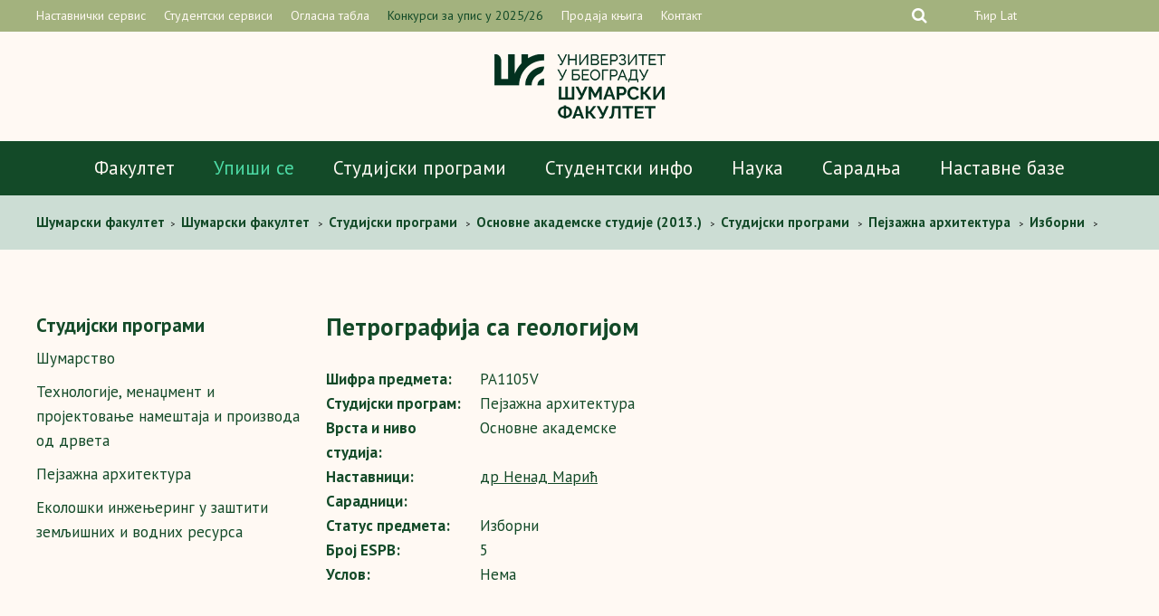

--- FILE ---
content_type: text/html; charset=UTF-8
request_url: https://www.sfb.bg.ac.rs/studijski-programi/osnovne-akademske-studije/studijski-programi/pejzazna-arhitektura/izborni/petografija-sa-geologijom/
body_size: 71007
content:
<!doctype html>
<html lang="sr-RS" class="no-js">
	<head>
		<meta charset="UTF-8">
		<title>Петрографија са геологијом - Шумарски факултет</title>

		<!--[if lte IE 8]>
		<script src="https://html5shiv.googlecode.com/svn/trunk/html5.js"></script>
		<![endif]-->

		<link rel="stylesheet" href="https://www.sfb.bg.ac.rs/wp-content/themes/sfb/style.css" type="text/css" media="screen" />

		<link rel="stylesheet" href="https://www.sfb.bg.ac.rs/wp-content/themes/sfb/css/normalize.css">

		<link rel="stylesheet" href="https://www.sfb.bg.ac.rs/wp-content/themes/sfb/css/slicknav.css">

        <link href="https://www.sfb.bg.ac.rs/wp-content/themes/sfb/images/favicon.png" rel="shortcut icon">

		<meta http-equiv="X-UA-Compatible" content="IE=edge,chrome=1">
		<meta name="viewport" content="width=device-width, initial-scale=1.0">
		<meta name="description" content="Универзитет у Београду &#8211; Шумарски факултет">

		<link rel="stylesheet" href="https://www.sfb.bg.ac.rs/wp-content/themes/sfb/font-awesome/css/font-awesome.min.css">

		<link href="https://www.sfb.bg.ac.rs/wp-content/themes/sfb/css/jquery.bxslider.css" rel="stylesheet" /> 

		<link href="https://fonts.googleapis.com/css?family=PT+Sans:400,400i,700,700i&amp;subset=cyrillic,cyrillic-ext,latin-ext" rel="stylesheet">

		<script src="https://ajax.googleapis.com/ajax/libs/jquery/1.8.2/jquery.min.js"></script> 

		<script src="https://www.sfb.bg.ac.rs/wp-content/themes/sfb/js/jquery.easing.1.3.js"></script>

		<script>

		jQuery(document).ready(function(){
		  jQuery('.slider').bxSlider({
		  	auto: false,
			nextText: '', 
			prevText: ''
  			});
		});

		</script>

		<script src="https://ajax.googleapis.com/ajax/libs/jquery/1/jquery.min.js"></script>

					
		<meta name='robots' content='index, follow, max-image-preview:large, max-snippet:-1, max-video-preview:-1' />
<!-- Added by Simplest Gallery Plugin v. 4.4 BEGIN -->
<!-- SG default gallery type is: lightbox -->
<!-- Added by FancyBox without labels BEGIN -->
<!-- Lighbox module for Simplest Gallery, v. 1.1 -->
<!-- Added by FancyBox without labels END -->
<!-- Added by Simplest Gallery Plugin END -->
<link rel="alternate" hreflang="sr" href="https://www.sfb.bg.ac.rs/studijski-programi/osnovne-akademske-studije/studijski-programi/pejzazna-arhitektura/izborni/petografija-sa-geologijom/" />
<link rel="alternate" hreflang="x-default" href="https://www.sfb.bg.ac.rs/studijski-programi/osnovne-akademske-studije/studijski-programi/pejzazna-arhitektura/izborni/petografija-sa-geologijom/" />

	<!-- This site is optimized with the Yoast SEO plugin v25.6 - https://yoast.com/wordpress/plugins/seo/ -->
	<link rel="canonical" href="https://www.sfb.bg.ac.rs/studijski-programi/osnovne-akademske-studije/studijski-programi/pejzazna-arhitektura/izborni/petografija-sa-geologijom/" />
	<meta property="og:locale" content="sr_RS" />
	<meta property="og:type" content="article" />
	<meta property="og:title" content="Петрографија са геологијом - Шумарски факултет" />
	<meta property="og:url" content="https://www.sfb.bg.ac.rs/studijski-programi/osnovne-akademske-studije/studijski-programi/pejzazna-arhitektura/izborni/petografija-sa-geologijom/" />
	<meta property="og:site_name" content="Шумарски факултет" />
	<meta property="article:modified_time" content="2023-03-03T11:31:51+00:00" />
	<meta property="og:image" content="https://www.sfb.bg.ac.rs/wp-content/uploads/2016/12/SumarskiFakultetOG.jpg" />
	<meta property="og:image:width" content="600" />
	<meta property="og:image:height" content="315" />
	<meta property="og:image:type" content="image/jpeg" />
	<meta name="twitter:card" content="summary_large_image" />
	<script type="application/ld+json" class="yoast-schema-graph">{"@context":"https://schema.org","@graph":[{"@type":"WebPage","@id":"https://www.sfb.bg.ac.rs/studijski-programi/osnovne-akademske-studije/studijski-programi/pejzazna-arhitektura/izborni/petografija-sa-geologijom/","url":"https://www.sfb.bg.ac.rs/studijski-programi/osnovne-akademske-studije/studijski-programi/pejzazna-arhitektura/izborni/petografija-sa-geologijom/","name":"Петрографија са геологијом - Шумарски факултет","isPartOf":{"@id":"https://www.sfb.bg.ac.rs/#website"},"datePublished":"2017-02-13T17:09:40+00:00","dateModified":"2023-03-03T11:31:51+00:00","breadcrumb":{"@id":"https://www.sfb.bg.ac.rs/studijski-programi/osnovne-akademske-studije/studijski-programi/pejzazna-arhitektura/izborni/petografija-sa-geologijom/#breadcrumb"},"inLanguage":"sr-RS","potentialAction":[{"@type":"ReadAction","target":["https://www.sfb.bg.ac.rs/studijski-programi/osnovne-akademske-studije/studijski-programi/pejzazna-arhitektura/izborni/petografija-sa-geologijom/"]}]},{"@type":"BreadcrumbList","@id":"https://www.sfb.bg.ac.rs/studijski-programi/osnovne-akademske-studije/studijski-programi/pejzazna-arhitektura/izborni/petografija-sa-geologijom/#breadcrumb","itemListElement":[{"@type":"ListItem","position":1,"name":"Home","item":"https://www.sfb.bg.ac.rs/"},{"@type":"ListItem","position":2,"name":"Студијски програми","item":"https://www.sfb.bg.ac.rs/studijski-programi/osnovne-akademske-studije-2021/"},{"@type":"ListItem","position":3,"name":"Основне академске студије (2013.)","item":"https://www.sfb.bg.ac.rs/studijski-programi/osnovne-akademske-studije/"},{"@type":"ListItem","position":4,"name":"Студијски програми","item":"https://www.sfb.bg.ac.rs/studijski-programi/osnovne-akademske-studije/studijski-programi/"},{"@type":"ListItem","position":5,"name":"Пејзажна архитектура","item":"https://www.sfb.bg.ac.rs/studijski-programi/osnovne-akademske-studije/studijski-programi/pejzazna-arhitektura/"},{"@type":"ListItem","position":6,"name":"Изборни","item":"https://www.sfb.bg.ac.rs/studijski-programi/osnovne-akademske-studije/studijski-programi/pejzazna-arhitektura/izborni/"},{"@type":"ListItem","position":7,"name":"Петрографија са геологијом"}]},{"@type":"WebSite","@id":"https://www.sfb.bg.ac.rs/#website","url":"https://www.sfb.bg.ac.rs/","name":"Шумарски факултет","description":"Универзитет у Београду - Шумарски факултет","potentialAction":[{"@type":"SearchAction","target":{"@type":"EntryPoint","urlTemplate":"https://www.sfb.bg.ac.rs/?s={search_term_string}"},"query-input":{"@type":"PropertyValueSpecification","valueRequired":true,"valueName":"search_term_string"}}],"inLanguage":"sr-RS"}]}</script>
	<!-- / Yoast SEO plugin. -->


<link rel="alternate" type="application/rss+xml" title="Шумарски факултет &raquo; довод" href="https://www.sfb.bg.ac.rs/feed/" />
<link rel="alternate" type="application/rss+xml" title="Шумарски факултет &raquo; довод коментара" href="https://www.sfb.bg.ac.rs/comments/feed/" />
<script type="text/javascript">
/* <![CDATA[ */
window._wpemojiSettings = {"baseUrl":"https:\/\/s.w.org\/images\/core\/emoji\/15.0.3\/72x72\/","ext":".png","svgUrl":"https:\/\/s.w.org\/images\/core\/emoji\/15.0.3\/svg\/","svgExt":".svg","source":{"concatemoji":"https:\/\/www.sfb.bg.ac.rs\/wp-includes\/js\/wp-emoji-release.min.js"}};
/*! This file is auto-generated */
!function(i,n){var o,s,e;function c(e){try{var t={supportTests:e,timestamp:(new Date).valueOf()};sessionStorage.setItem(o,JSON.stringify(t))}catch(e){}}function p(e,t,n){e.clearRect(0,0,e.canvas.width,e.canvas.height),e.fillText(t,0,0);var t=new Uint32Array(e.getImageData(0,0,e.canvas.width,e.canvas.height).data),r=(e.clearRect(0,0,e.canvas.width,e.canvas.height),e.fillText(n,0,0),new Uint32Array(e.getImageData(0,0,e.canvas.width,e.canvas.height).data));return t.every(function(e,t){return e===r[t]})}function u(e,t,n){switch(t){case"flag":return n(e,"\ud83c\udff3\ufe0f\u200d\u26a7\ufe0f","\ud83c\udff3\ufe0f\u200b\u26a7\ufe0f")?!1:!n(e,"\ud83c\uddfa\ud83c\uddf3","\ud83c\uddfa\u200b\ud83c\uddf3")&&!n(e,"\ud83c\udff4\udb40\udc67\udb40\udc62\udb40\udc65\udb40\udc6e\udb40\udc67\udb40\udc7f","\ud83c\udff4\u200b\udb40\udc67\u200b\udb40\udc62\u200b\udb40\udc65\u200b\udb40\udc6e\u200b\udb40\udc67\u200b\udb40\udc7f");case"emoji":return!n(e,"\ud83d\udc26\u200d\u2b1b","\ud83d\udc26\u200b\u2b1b")}return!1}function f(e,t,n){var r="undefined"!=typeof WorkerGlobalScope&&self instanceof WorkerGlobalScope?new OffscreenCanvas(300,150):i.createElement("canvas"),a=r.getContext("2d",{willReadFrequently:!0}),o=(a.textBaseline="top",a.font="600 32px Arial",{});return e.forEach(function(e){o[e]=t(a,e,n)}),o}function t(e){var t=i.createElement("script");t.src=e,t.defer=!0,i.head.appendChild(t)}"undefined"!=typeof Promise&&(o="wpEmojiSettingsSupports",s=["flag","emoji"],n.supports={everything:!0,everythingExceptFlag:!0},e=new Promise(function(e){i.addEventListener("DOMContentLoaded",e,{once:!0})}),new Promise(function(t){var n=function(){try{var e=JSON.parse(sessionStorage.getItem(o));if("object"==typeof e&&"number"==typeof e.timestamp&&(new Date).valueOf()<e.timestamp+604800&&"object"==typeof e.supportTests)return e.supportTests}catch(e){}return null}();if(!n){if("undefined"!=typeof Worker&&"undefined"!=typeof OffscreenCanvas&&"undefined"!=typeof URL&&URL.createObjectURL&&"undefined"!=typeof Blob)try{var e="postMessage("+f.toString()+"("+[JSON.stringify(s),u.toString(),p.toString()].join(",")+"));",r=new Blob([e],{type:"text/javascript"}),a=new Worker(URL.createObjectURL(r),{name:"wpTestEmojiSupports"});return void(a.onmessage=function(e){c(n=e.data),a.terminate(),t(n)})}catch(e){}c(n=f(s,u,p))}t(n)}).then(function(e){for(var t in e)n.supports[t]=e[t],n.supports.everything=n.supports.everything&&n.supports[t],"flag"!==t&&(n.supports.everythingExceptFlag=n.supports.everythingExceptFlag&&n.supports[t]);n.supports.everythingExceptFlag=n.supports.everythingExceptFlag&&!n.supports.flag,n.DOMReady=!1,n.readyCallback=function(){n.DOMReady=!0}}).then(function(){return e}).then(function(){var e;n.supports.everything||(n.readyCallback(),(e=n.source||{}).concatemoji?t(e.concatemoji):e.wpemoji&&e.twemoji&&(t(e.twemoji),t(e.wpemoji)))}))}((window,document),window._wpemojiSettings);
/* ]]> */
</script>
<style id='wp-emoji-styles-inline-css' type='text/css'>

	img.wp-smiley, img.emoji {
		display: inline !important;
		border: none !important;
		box-shadow: none !important;
		height: 1em !important;
		width: 1em !important;
		margin: 0 0.07em !important;
		vertical-align: -0.1em !important;
		background: none !important;
		padding: 0 !important;
	}
</style>
<link rel='stylesheet' id='wp-block-library-css' href='https://www.sfb.bg.ac.rs/wp-includes/css/dist/block-library/style.min.css' type='text/css' media='all' />
<style id='classic-theme-styles-inline-css' type='text/css'>
/*! This file is auto-generated */
.wp-block-button__link{color:#fff;background-color:#32373c;border-radius:9999px;box-shadow:none;text-decoration:none;padding:calc(.667em + 2px) calc(1.333em + 2px);font-size:1.125em}.wp-block-file__button{background:#32373c;color:#fff;text-decoration:none}
</style>
<style id='global-styles-inline-css' type='text/css'>
:root{--wp--preset--aspect-ratio--square: 1;--wp--preset--aspect-ratio--4-3: 4/3;--wp--preset--aspect-ratio--3-4: 3/4;--wp--preset--aspect-ratio--3-2: 3/2;--wp--preset--aspect-ratio--2-3: 2/3;--wp--preset--aspect-ratio--16-9: 16/9;--wp--preset--aspect-ratio--9-16: 9/16;--wp--preset--color--black: #000000;--wp--preset--color--cyan-bluish-gray: #abb8c3;--wp--preset--color--white: #ffffff;--wp--preset--color--pale-pink: #f78da7;--wp--preset--color--vivid-red: #cf2e2e;--wp--preset--color--luminous-vivid-orange: #ff6900;--wp--preset--color--luminous-vivid-amber: #fcb900;--wp--preset--color--light-green-cyan: #7bdcb5;--wp--preset--color--vivid-green-cyan: #00d084;--wp--preset--color--pale-cyan-blue: #8ed1fc;--wp--preset--color--vivid-cyan-blue: #0693e3;--wp--preset--color--vivid-purple: #9b51e0;--wp--preset--gradient--vivid-cyan-blue-to-vivid-purple: linear-gradient(135deg,rgba(6,147,227,1) 0%,rgb(155,81,224) 100%);--wp--preset--gradient--light-green-cyan-to-vivid-green-cyan: linear-gradient(135deg,rgb(122,220,180) 0%,rgb(0,208,130) 100%);--wp--preset--gradient--luminous-vivid-amber-to-luminous-vivid-orange: linear-gradient(135deg,rgba(252,185,0,1) 0%,rgba(255,105,0,1) 100%);--wp--preset--gradient--luminous-vivid-orange-to-vivid-red: linear-gradient(135deg,rgba(255,105,0,1) 0%,rgb(207,46,46) 100%);--wp--preset--gradient--very-light-gray-to-cyan-bluish-gray: linear-gradient(135deg,rgb(238,238,238) 0%,rgb(169,184,195) 100%);--wp--preset--gradient--cool-to-warm-spectrum: linear-gradient(135deg,rgb(74,234,220) 0%,rgb(151,120,209) 20%,rgb(207,42,186) 40%,rgb(238,44,130) 60%,rgb(251,105,98) 80%,rgb(254,248,76) 100%);--wp--preset--gradient--blush-light-purple: linear-gradient(135deg,rgb(255,206,236) 0%,rgb(152,150,240) 100%);--wp--preset--gradient--blush-bordeaux: linear-gradient(135deg,rgb(254,205,165) 0%,rgb(254,45,45) 50%,rgb(107,0,62) 100%);--wp--preset--gradient--luminous-dusk: linear-gradient(135deg,rgb(255,203,112) 0%,rgb(199,81,192) 50%,rgb(65,88,208) 100%);--wp--preset--gradient--pale-ocean: linear-gradient(135deg,rgb(255,245,203) 0%,rgb(182,227,212) 50%,rgb(51,167,181) 100%);--wp--preset--gradient--electric-grass: linear-gradient(135deg,rgb(202,248,128) 0%,rgb(113,206,126) 100%);--wp--preset--gradient--midnight: linear-gradient(135deg,rgb(2,3,129) 0%,rgb(40,116,252) 100%);--wp--preset--font-size--small: 13px;--wp--preset--font-size--medium: 20px;--wp--preset--font-size--large: 36px;--wp--preset--font-size--x-large: 42px;--wp--preset--spacing--20: 0.44rem;--wp--preset--spacing--30: 0.67rem;--wp--preset--spacing--40: 1rem;--wp--preset--spacing--50: 1.5rem;--wp--preset--spacing--60: 2.25rem;--wp--preset--spacing--70: 3.38rem;--wp--preset--spacing--80: 5.06rem;--wp--preset--shadow--natural: 6px 6px 9px rgba(0, 0, 0, 0.2);--wp--preset--shadow--deep: 12px 12px 50px rgba(0, 0, 0, 0.4);--wp--preset--shadow--sharp: 6px 6px 0px rgba(0, 0, 0, 0.2);--wp--preset--shadow--outlined: 6px 6px 0px -3px rgba(255, 255, 255, 1), 6px 6px rgba(0, 0, 0, 1);--wp--preset--shadow--crisp: 6px 6px 0px rgba(0, 0, 0, 1);}:where(.is-layout-flex){gap: 0.5em;}:where(.is-layout-grid){gap: 0.5em;}body .is-layout-flex{display: flex;}.is-layout-flex{flex-wrap: wrap;align-items: center;}.is-layout-flex > :is(*, div){margin: 0;}body .is-layout-grid{display: grid;}.is-layout-grid > :is(*, div){margin: 0;}:where(.wp-block-columns.is-layout-flex){gap: 2em;}:where(.wp-block-columns.is-layout-grid){gap: 2em;}:where(.wp-block-post-template.is-layout-flex){gap: 1.25em;}:where(.wp-block-post-template.is-layout-grid){gap: 1.25em;}.has-black-color{color: var(--wp--preset--color--black) !important;}.has-cyan-bluish-gray-color{color: var(--wp--preset--color--cyan-bluish-gray) !important;}.has-white-color{color: var(--wp--preset--color--white) !important;}.has-pale-pink-color{color: var(--wp--preset--color--pale-pink) !important;}.has-vivid-red-color{color: var(--wp--preset--color--vivid-red) !important;}.has-luminous-vivid-orange-color{color: var(--wp--preset--color--luminous-vivid-orange) !important;}.has-luminous-vivid-amber-color{color: var(--wp--preset--color--luminous-vivid-amber) !important;}.has-light-green-cyan-color{color: var(--wp--preset--color--light-green-cyan) !important;}.has-vivid-green-cyan-color{color: var(--wp--preset--color--vivid-green-cyan) !important;}.has-pale-cyan-blue-color{color: var(--wp--preset--color--pale-cyan-blue) !important;}.has-vivid-cyan-blue-color{color: var(--wp--preset--color--vivid-cyan-blue) !important;}.has-vivid-purple-color{color: var(--wp--preset--color--vivid-purple) !important;}.has-black-background-color{background-color: var(--wp--preset--color--black) !important;}.has-cyan-bluish-gray-background-color{background-color: var(--wp--preset--color--cyan-bluish-gray) !important;}.has-white-background-color{background-color: var(--wp--preset--color--white) !important;}.has-pale-pink-background-color{background-color: var(--wp--preset--color--pale-pink) !important;}.has-vivid-red-background-color{background-color: var(--wp--preset--color--vivid-red) !important;}.has-luminous-vivid-orange-background-color{background-color: var(--wp--preset--color--luminous-vivid-orange) !important;}.has-luminous-vivid-amber-background-color{background-color: var(--wp--preset--color--luminous-vivid-amber) !important;}.has-light-green-cyan-background-color{background-color: var(--wp--preset--color--light-green-cyan) !important;}.has-vivid-green-cyan-background-color{background-color: var(--wp--preset--color--vivid-green-cyan) !important;}.has-pale-cyan-blue-background-color{background-color: var(--wp--preset--color--pale-cyan-blue) !important;}.has-vivid-cyan-blue-background-color{background-color: var(--wp--preset--color--vivid-cyan-blue) !important;}.has-vivid-purple-background-color{background-color: var(--wp--preset--color--vivid-purple) !important;}.has-black-border-color{border-color: var(--wp--preset--color--black) !important;}.has-cyan-bluish-gray-border-color{border-color: var(--wp--preset--color--cyan-bluish-gray) !important;}.has-white-border-color{border-color: var(--wp--preset--color--white) !important;}.has-pale-pink-border-color{border-color: var(--wp--preset--color--pale-pink) !important;}.has-vivid-red-border-color{border-color: var(--wp--preset--color--vivid-red) !important;}.has-luminous-vivid-orange-border-color{border-color: var(--wp--preset--color--luminous-vivid-orange) !important;}.has-luminous-vivid-amber-border-color{border-color: var(--wp--preset--color--luminous-vivid-amber) !important;}.has-light-green-cyan-border-color{border-color: var(--wp--preset--color--light-green-cyan) !important;}.has-vivid-green-cyan-border-color{border-color: var(--wp--preset--color--vivid-green-cyan) !important;}.has-pale-cyan-blue-border-color{border-color: var(--wp--preset--color--pale-cyan-blue) !important;}.has-vivid-cyan-blue-border-color{border-color: var(--wp--preset--color--vivid-cyan-blue) !important;}.has-vivid-purple-border-color{border-color: var(--wp--preset--color--vivid-purple) !important;}.has-vivid-cyan-blue-to-vivid-purple-gradient-background{background: var(--wp--preset--gradient--vivid-cyan-blue-to-vivid-purple) !important;}.has-light-green-cyan-to-vivid-green-cyan-gradient-background{background: var(--wp--preset--gradient--light-green-cyan-to-vivid-green-cyan) !important;}.has-luminous-vivid-amber-to-luminous-vivid-orange-gradient-background{background: var(--wp--preset--gradient--luminous-vivid-amber-to-luminous-vivid-orange) !important;}.has-luminous-vivid-orange-to-vivid-red-gradient-background{background: var(--wp--preset--gradient--luminous-vivid-orange-to-vivid-red) !important;}.has-very-light-gray-to-cyan-bluish-gray-gradient-background{background: var(--wp--preset--gradient--very-light-gray-to-cyan-bluish-gray) !important;}.has-cool-to-warm-spectrum-gradient-background{background: var(--wp--preset--gradient--cool-to-warm-spectrum) !important;}.has-blush-light-purple-gradient-background{background: var(--wp--preset--gradient--blush-light-purple) !important;}.has-blush-bordeaux-gradient-background{background: var(--wp--preset--gradient--blush-bordeaux) !important;}.has-luminous-dusk-gradient-background{background: var(--wp--preset--gradient--luminous-dusk) !important;}.has-pale-ocean-gradient-background{background: var(--wp--preset--gradient--pale-ocean) !important;}.has-electric-grass-gradient-background{background: var(--wp--preset--gradient--electric-grass) !important;}.has-midnight-gradient-background{background: var(--wp--preset--gradient--midnight) !important;}.has-small-font-size{font-size: var(--wp--preset--font-size--small) !important;}.has-medium-font-size{font-size: var(--wp--preset--font-size--medium) !important;}.has-large-font-size{font-size: var(--wp--preset--font-size--large) !important;}.has-x-large-font-size{font-size: var(--wp--preset--font-size--x-large) !important;}
:where(.wp-block-post-template.is-layout-flex){gap: 1.25em;}:where(.wp-block-post-template.is-layout-grid){gap: 1.25em;}
:where(.wp-block-columns.is-layout-flex){gap: 2em;}:where(.wp-block-columns.is-layout-grid){gap: 2em;}
:root :where(.wp-block-pullquote){font-size: 1.5em;line-height: 1.6;}
</style>
<link rel='stylesheet' id='wpml-blocks-css' href='https://www.sfb.bg.ac.rs/wp-content/plugins/sitepress-multilingual-cms/dist/css/blocks/styles.css' type='text/css' media='all' />
<link rel='stylesheet' id='fancybox-css' href='https://www.sfb.bg.ac.rs/wp-content/plugins/simplest-gallery/fancybox/jquery.fancybox-1.3.4.css' type='text/css' media='all' />
<script type="text/javascript" src="https://www.sfb.bg.ac.rs/wp-content/plugins/simplest-gallery/lib/jquery-1.10.2.min.js" id="jquery-js"></script>
<script type="text/javascript" src="https://www.sfb.bg.ac.rs/wp-content/themes/sfb/js/jquery.bxslider.min.js" id="bxscript-js"></script>
<script type="text/javascript" src="https://www.sfb.bg.ac.rs/wp-content/plugins/simplest-gallery/lib/jquery-migrate-1.2.1.min.js" id="jquery-migrate-js"></script>
<script type="text/javascript" src="https://www.sfb.bg.ac.rs/wp-content/plugins/simplest-gallery/lib/jquery.mousewheel-3.0.6.pack.js" id="jquery.mousewheel-js"></script>
<script type="text/javascript" src="https://www.sfb.bg.ac.rs/wp-content/plugins/simplest-gallery/fancybox/jquery.fancybox-1.3.4.js" id="fancybox-js"></script>
<link rel="https://api.w.org/" href="https://www.sfb.bg.ac.rs/wp-json/" /><link rel="alternate" title="JSON" type="application/json" href="https://www.sfb.bg.ac.rs/wp-json/wp/v2/pages/3275" /><link rel="EditURI" type="application/rsd+xml" title="RSD" href="https://www.sfb.bg.ac.rs/xmlrpc.php?rsd" />
<link rel="alternate" title="oEmbed (JSON)" type="application/json+oembed" href="https://www.sfb.bg.ac.rs/wp-json/oembed/1.0/embed?url=https%3A%2F%2Fwww.sfb.bg.ac.rs%2Fstudijski-programi%2Fosnovne-akademske-studije%2Fstudijski-programi%2Fpejzazna-arhitektura%2Fizborni%2Fpetografija-sa-geologijom%2F" />
<link rel="alternate" title="oEmbed (XML)" type="text/xml+oembed" href="https://www.sfb.bg.ac.rs/wp-json/oembed/1.0/embed?url=https%3A%2F%2Fwww.sfb.bg.ac.rs%2Fstudijski-programi%2Fosnovne-akademske-studije%2Fstudijski-programi%2Fpejzazna-arhitektura%2Fizborni%2Fpetografija-sa-geologijom%2F&#038;format=xml" />

		<!-- Facebook Pixel Code -->
		<script>
		!function(f,b,e,v,n,t,s)
		{if(f.fbq)return;n=f.fbq=function(){n.callMethod?
		n.callMethod.apply(n,arguments):n.queue.push(arguments)};
		if(!f._fbq)f._fbq=n;n.push=n;n.loaded=!0;n.version='2.0';
		n.queue=[];t=b.createElement(e);t.async=!0;
		t.src=v;s=b.getElementsByTagName(e)[0];
		s.parentNode.insertBefore(t,s)}(window, document,'script',
		'https://connect.facebook.net/en_US/fbevents.js');
		fbq('init', '250920266217201');
		fbq('track', 'PageView');
		</script>
		<noscript><img height="1" width="1" style="display:none" src="https://www.facebook.com/tr?id=250920266217201&ev=PageView&noscript=1"/></noscript>
		<!-- End Facebook Pixel Code -->
		<!-- Google tag (gtag.js) -->
<script async src="https://www.googletagmanager.com/gtag/js?id=G-ZGHHM40JZ7"></script>
<script>
  window.dataLayer = window.dataLayer || [];
  function gtag(){dataLayer.push(arguments);}
  gtag('js', new Date());

  gtag('config', 'G-ZGHHM40JZ7');
</script>
<!-- Google tag (gtag.js) -->
	</head>

<body data-rsssl=1 class="page-template page-template-page-knjiga page-template-page-knjiga-php page page-id-3275 page-child parent-pageid-3241 sp-easy-accordion-enabled table-osnovna table-predmet">

<div class="res">
	</div>

	<header>
		
		<div class="headerup">
			
			<div class="wrapper">

								
				<div class="headerupnav">
		
					<div class="menu-header-top-menu-container"><ul id="menu-header-top-menu" class="menu"><li id="menu-item-4459" class="menu-item menu-item-type-post_type menu-item-object-page menu-item-4459"><a href="https://www.sfb.bg.ac.rs/nastavnicki-servis/">Наставнички сервис</a></li>
<li id="menu-item-6934" class="menu-item menu-item-type-post_type menu-item-object-page menu-item-6934"><a href="https://www.sfb.bg.ac.rs/studenti/studentski-servisi/">Студентски сервиси</a></li>
<li id="menu-item-37" class="menu-item menu-item-type-post_type menu-item-object-page menu-item-37"><a href="https://www.sfb.bg.ac.rs/fakultet/oglasna-tabla/">Огласна табла</a></li>
<li id="menu-item-6933" class="izdvojeno menu-item menu-item-type-post_type menu-item-object-page menu-item-6933"><a href="https://www.sfb.bg.ac.rs/studenti/konkursi-za-upis-studenata/">Конкурси за упис у 2025/26</a></li>
<li id="menu-item-28083" class="menu-item menu-item-type-custom menu-item-object-custom menu-item-28083"><a href="http://skriptarnica.sfb.bg.ac.rs">Продаја књига</a></li>
<li id="menu-item-36" class="menu-item menu-item-type-post_type menu-item-object-page menu-item-36"><a href="https://www.sfb.bg.ac.rs/fakultet/kontakt/">Контакт</a></li>
</ul></div>
				</div><!-- headerupnav -->

				<div class="headerright">

					<div class="seacrhexpand">

						<form class="Search" method="get" action="https://www.sfb.bg.ac.rs/">
					  <input type="text" class="Search-box" name="s" id="Search-box" placeholder="Search...">
					  <label for="Search-box" class="Search-box-label">
					    <span class="fa fa-search sb-icon-search"></span>
					  </label>
					  <span class="Search-close">
					    <i class="fa fa-times" aria-hidden="true"></i>
					  </span>
					</form>

					</div>	

					 <div class="headersoclang">	
							
						<!--	<a href=""><i class="fa fa-facebook-square" aria-hidden="true"></i></a>
							<a href=""><i class="fa fa-twitter-square" aria-hidden="true"></i></a>
							<a href=""><i class="fa fa-youtube-play" aria-hidden="true"></i></a> -->
							


						<div class="lang">
							<div class="cir-lat-select">
														
									<!-- One Line Template Start -->
<span class="stl_oneline">
<a href="https://www.sfb.bg.ac.rs/studijski-programi/osnovne-akademske-studije/studijski-programi/pejzazna-arhitektura/izborni/petografija-sa-geologijom/?script=cir">Ћир</a>
<a href="https://www.sfb.bg.ac.rs/studijski-programi/osnovne-akademske-studije/studijski-programi/pejzazna-arhitektura/izborni/petografija-sa-geologijom/?script=lat">Lat</a>

</span>
<!-- One Line Template End -->														
							</div>	
							<div class="lang-select">
															</div>
						</div>

					</div><!-- headersoclang -->
					</div><!-- headerright -->

			</div><!-- wrapper -->

		</div><!-- headerup -->

		<div class="headerlogo">

							<a href="https://www.sfb.bg.ac.rs"><img src="https://www.sfb.bg.ac.rs/wp-content/themes/sfb/images/logo-cir.png" alt="Šumarski fakultet"></a>
					</div>

	</header>

	<nav class="main-nav">

		<div class="menu-header-menu-container"><ul id="menu-header-menu" class="menu"><li id="menu-item-32783" class="menu-item menu-item-type-custom menu-item-object-custom menu-item-32783"><a href="https://www.sfb.bg.ac.rs/fakultet/o-fakultetu/">Факултет</a></li>
<li id="menu-item-36361" class="menu-item menu-item-type-post_type menu-item-object-page menu-item-36361"><a href="https://www.sfb.bg.ac.rs/studirajte-sa-nama-izaberite-sumarski-fakultet/"><font color="#4ddba6">Упиши се</font></a></li>
<li id="menu-item-1465" class="ppr-nofollow ppr-rewrite menu-item menu-item-type-post_type menu-item-object-page current-page-ancestor menu-item-1465"><a rel="nofollow" href="https://www.sfb.bg.ac.rs/studijski-programi/osnovne-akademske-studije-2021/">Студијски програми</a></li>
<li id="menu-item-18052" class="menu-item menu-item-type-custom menu-item-object-custom menu-item-18052"><a href="https://www.sfb.bg.ac.rs/studenti/">Студентски инфо</a></li>
<li id="menu-item-59" class="menu-item menu-item-type-post_type menu-item-object-page menu-item-59"><a href="https://www.sfb.bg.ac.rs/nauka/">Наука</a></li>
<li id="menu-item-14435" class="menu-item menu-item-type-custom menu-item-object-custom menu-item-14435"><a href="https://www.sfb.bg.ac.rs/medjunarodna-saradnja/">Сарадња</a></li>
<li id="menu-item-56" class="menu-item menu-item-type-post_type menu-item-object-page menu-item-56"><a href="https://www.sfb.bg.ac.rs/nastavne-baze/">Наставне базе</a></li>
</ul></div>
	</nav>

	<!-- responsive navigacija -->

	<a href="https://www.sfb.bg.ac.rs">
		
		<img class="reslogo" src="https://www.sfb.bg.ac.rs/wp-content/themes/sfb/images/sumarski-logo.png" alt="Šumarski fakultet">
		
		</a>

	<div id="menu">

		<div class="menu-header-responsive-menu-container"><ul id="menu-header-responsive-menu" class="menu"><li id="menu-item-10600" class="menu-item menu-item-type-custom menu-item-object-custom menu-item-10600"><a href="https://www.sfb.bg.ac.rs/studenti/konkursi-za-upis-studenata/">Конкурси за упис у 2025/26</a></li>
<li id="menu-item-10602" class="menu-item menu-item-type-post_type menu-item-object-page menu-item-10602"><a href="https://www.sfb.bg.ac.rs/studenti/studentski-servisi/">Студентски сервиси</a></li>
<li id="menu-item-362" class="ppr-rewrite menu-item menu-item-type-post_type menu-item-object-page menu-item-362"><a href="https://www.sfb.bg.ac.rs/fakultet/o-fakultetu/">Факултет</a></li>
<li id="menu-item-39061" class="menu-item menu-item-type-custom menu-item-object-custom menu-item-39061"><a href="https://www.sfb.bg.ac.rs/studirajte-sa-nama-izaberite-sumarski-fakultet/">Упиши се</a></li>
<li id="menu-item-6407" class="ppr-nofollow ppr-rewrite menu-item menu-item-type-post_type menu-item-object-page current-page-ancestor menu-item-6407"><a rel="nofollow" href="https://www.sfb.bg.ac.rs/studijski-programi/osnovne-akademske-studije-2021/">Студијски програми</a></li>
<li id="menu-item-18053" class="menu-item menu-item-type-custom menu-item-object-custom menu-item-18053"><a href="https://www.sfb.bg.ac.rs/studenti/">Студентски инфо</a></li>
<li id="menu-item-39601" class="menu-item menu-item-type-custom menu-item-object-custom menu-item-39601"><a href="http://skriptarnica.sfb.bg.ac.rs/">Продаја књига</a></li>
<li id="menu-item-25767" class="menu-item menu-item-type-post_type menu-item-object-page menu-item-25767"><a href="https://www.sfb.bg.ac.rs/fakultet/alumni/">Алумни</a></li>
<li id="menu-item-314" class="menu-item menu-item-type-post_type menu-item-object-page menu-item-314"><a href="https://www.sfb.bg.ac.rs/nauka/">Наука</a></li>
<li id="menu-item-315" class="menu-item menu-item-type-post_type menu-item-object-page menu-item-315"><a href="https://www.sfb.bg.ac.rs/saradnja/">Сарадња</a></li>
<li id="menu-item-316" class="menu-item menu-item-type-post_type menu-item-object-page menu-item-316"><a href="https://www.sfb.bg.ac.rs/usluge/">Услуге</a></li>
<li id="menu-item-317" class="menu-item menu-item-type-post_type menu-item-object-page menu-item-317"><a href="https://www.sfb.bg.ac.rs/nastavne-baze/">Центар за наставно-научне објекте</a></li>
</ul></div>
		<div class="lang">
	
			<ul>
				<div class="cir-lat-select">
													
								<!-- One Line Template Start -->
<span class="stl_oneline">
<a href="https://www.sfb.bg.ac.rs/studijski-programi/osnovne-akademske-studije/studijski-programi/pejzazna-arhitektura/izborni/petografija-sa-geologijom/?script=cir">Ћир</a>
<a href="https://www.sfb.bg.ac.rs/studijski-programi/osnovne-akademske-studije/studijski-programi/pejzazna-arhitektura/izborni/petografija-sa-geologijom/?script=lat">Lat</a>

</span>
<!-- One Line Template End -->													
						</div>	
						<div class="lang-select">
													</div>
			</ul>
		</div>

		<div class="ressocial">

			<ul>
			    <li><a href=""><i class="fa fa-facebook-square" aria-hidden="true"></i></a></li>
				<li><a href=""><i class="fa fa-twitter-square" aria-hidden="true"></i></a></li>
				<li><a href=""><i class="fa fa-youtube-play" aria-hidden="true"></i></a></li>
				<li><a href=""><i class="fa fa-pinterest-square" aria-hidden="true"></i></a></li>
				<li><a href=""><i class="fa fa-google-plus-square" aria-hidden="true"></i></a></li>
			</ul>

			

		</div>

		
	</div>
<div class="breadcrumbs">
	
	<div class="wrapper">

		<div class="breadcrumb">

			
			<a href="https://www.sfb.bg.ac.rs"> 

			Шумaрски факултет
			</a> >

			 <!-- Breadcrumb NavXT 7.4.1 -->
<span property="itemListElement" typeof="ListItem"><a property="item" typeof="WebPage" title="Go to Шумарски факултет." href="https://www.sfb.bg.ac.rs" class="home" ><span property="name">Шумарски факултет</span></a><meta property="position" content="1"></span> &gt; <span property="itemListElement" typeof="ListItem"><a property="item" typeof="WebPage" title="Go to Студијски програми." href="https://www.sfb.bg.ac.rs/studijski-programi/osnovne-akademske-studije-2021/" class="post post-page" ><span property="name">Студијски програми</span></a><meta property="position" content="2"></span> &gt; <span property="itemListElement" typeof="ListItem"><a property="item" typeof="WebPage" title="Go to Основне академске студије (2013.)." href="https://www.sfb.bg.ac.rs/studijski-programi/osnovne-akademske-studije/" class="post post-page" ><span property="name">Основне академске студије (2013.)</span></a><meta property="position" content="3"></span> &gt; <span property="itemListElement" typeof="ListItem"><a property="item" typeof="WebPage" title="Go to Студијски програми." href="https://www.sfb.bg.ac.rs/studijski-programi/osnovne-akademske-studije/studijski-programi/" class="post post-page" ><span property="name">Студијски програми</span></a><meta property="position" content="4"></span> &gt; <span property="itemListElement" typeof="ListItem"><a property="item" typeof="WebPage" title="Go to Пејзажна архитектура." href="https://www.sfb.bg.ac.rs/studijski-programi/osnovne-akademske-studije/studijski-programi/pejzazna-arhitektura/" class="post post-page" ><span property="name">Пејзажна архитектура</span></a><meta property="position" content="5"></span> &gt; <span property="itemListElement" typeof="ListItem"><a property="item" typeof="WebPage" title="Go to Изборни." href="https://www.sfb.bg.ac.rs/studijski-programi/osnovne-akademske-studije/studijski-programi/pejzazna-arhitektura/izborni/" class="post post-page" ><span property="name">Изборни</span></a><meta property="position" content="6"></span> &gt; <span property="itemListElement" typeof="ListItem"><span property="name" class="post post-page current-item">Петрографија са геологијом</span><meta property="url" content="https://www.sfb.bg.ac.rs/studijski-programi/osnovne-akademske-studije/studijski-programi/pejzazna-arhitektura/izborni/petografija-sa-geologijom/"><meta property="position" content="7"></span>
    	</div>


	</div>

</div>

<div class="wrapper">
	

	<main>

		<aside class="knjiga">
			
			
							<div id="primary-sidebar" class="primary-sidebar widget-area" role="complementary">
										  <div id="shailan-subpages-widget-11" class="shailan-subpages-widget">						<a>Студијски програми</a>
					<div id="shailan-subpages-11">
						<ul class="subpages">
							<li class="page_item page-item-2379"><a href="https://www.sfb.bg.ac.rs/studijski-programi/osnovne-akademske-studije/studijski-programi/sumarstvo/" title="Шумарство" rel="">Шумарство</a></li>
<li class="page_item page-item-2372"><a href="https://www.sfb.bg.ac.rs/studijski-programi/osnovne-akademske-studije/studijski-programi/tehnologije-menadzment-i-projektovanje-proizvoda-od-drveta/" title="Технологије, менаџмент и пројектовање намештаја и производа од дрвета" rel="">Технологије, менаџмент и пројектовање намештаја и производа од дрвета</a></li>
<li class="page_item page-item-2356 current_page_ancestor"><a href="https://www.sfb.bg.ac.rs/studijski-programi/osnovne-akademske-studije/studijski-programi/pejzazna-arhitektura/" title="Пејзажна архитектура" rel="">Пејзажна архитектура</a></li>
<li class="page_item page-item-2365"><a href="https://www.sfb.bg.ac.rs/studijski-programi/osnovne-akademske-studije/studijski-programi/ekoloski-inzenjering-u-zastiti-zemljisnih-i-vodnih-resursa/" title="Еколошки инжењеринг у заштити земљишних и водних ресурса" rel="">Еколошки инжењеринг у заштити земљишних и водних ресурса</a></li>
						</ul>
					</div>

					  </div>								</div><!-- #primary-sidebar -->
			
			
		</aside>

		<div class="content">
			<span class="button">+</span>
		</div>

		<div class="page-content">

				
				
				    <h1>Петрографија са геологијом</h1>

					<div class="bookinfo">
						<span>Шифра предмета:</span>
						PA1105V					</div>

					<div class="bookinfo">
						<span>Студијски програм:</span>
						Пејзажна архитектура 					</div>

					<div class="bookinfo">
						<span>Врста и ниво студија:</span>
						Основне академске					</div>

					<div class="bookinfo">
						<span>Наставници:</span>
						<div class="nastavnik-field"><p><a href="https://www.sfb.bg.ac.rs/nenad-maric/">др Ненад Марић</a></p>
</div>
					</div>
					<div class="bookinfo">
						<span>Сарадници:</span>
						<div class="saradnici-field"></div>
					</div>

					<div class="bookinfo">
						<span>Статус предмета:</span>
						Изборни 					</div>

					<div class="bookinfo">
						<span>Број ESPB:</span>
						5					</div>

					

					<div class="bookinfo">
						<span>Услов:</span>				   
						Нема					</div>

					
					
				
		     	<!-- Tabs -->

		     	<div id="tabs">
					  <ul>

					    <li><a href="#tabs-1">
					    	Циљ предмета					    	</a>
					    </li>
					    <li><a href="#tabs-2">
					    	Исход предмета					 
					    	</a>
					    </li>
					    <li><a href="#tabs-3">
					    	Садржај предмета					    	
					    	</a>
					    </li>
					    <li><a href="#tabs-4">
					    	Maтеријал за наставу
					    	</a>
					    </li>
					    

					  </ul>
					  <div id="tabs-1">
					    <p><span style="font-weight: 400">Оспособљавање студената да после одслушаног курса стекну основе за низ научних дисциплинау оквиру Пејзажне архитектуре и хортикултуре. Стицање знања о геологији, минералима и стенама којe граде површински део планете Земље у циљу упознавања сложених процеса распадања стена, настајања земљиштa за раст вегетације и формирања рељефа. За потребe планирања предела, познавање стена које учествују у грађи терена, односно, формирању његовог рељефа и настајању геодиверзитета. Стицање знања о битним естетским карактеристикама стена у циљу њиховог коришћења као  украсног камена у пејзажној архитектури.</span></p>
					  </div>
					  <div id="tabs-2">
					    <p><span style="font-weight: 400"> Стицање вештина и знања препознавања минерала и стена. Упознавање њихових битних физичко-механичких карактеристика и естетских вредности. Стицање основних знања из опште геологије, тектонике и петрографије који су значајни за генезу и формирање рељефа терена. Омогућава разумевање рељефних и предеоних карактеристика терена у циљу планирања и уређивања предела у пејзажној архитектури и заштити геодиверзитета.</span></p>
					  </div>
					  <div id="tabs-3">
					    <p><i><span style="font-weight: 400">Теоријска настава:</span></i><span style="font-weight: 400"> Основни подаци о грађи Земље; Карактеристике петрогених минерала; Петролошке карактеристике стена литосфере; Техничко-механичка својства стена и њихова примена као украсног и грађевинског камена; Распадања стена и значај процеса ерозије, транспорта и акумулације распаднутог материјала на обликовање рељефа; Старост стена литосфере; Геотектонски покрети и егзогени процеси као елемент формирања рељефа; Карактеристике геотектонских рејона Србије.</span></p>
<p><i><span style="font-weight: 400">Практична настава: </span></i><span style="font-weight: 400">Практичан рад на макроскопском препознавању петрогених минерала и стена из збирке факултета. На терену препознавање минерала, стена и коре распадања, упознавање са применом стена као украсног камена.</span></p>
<p><i><span style="font-weight: 400">Други облици наставе – лабораторијске вежбе</span></i></p>
					  </div>
					  <div id="tabs-4">
					    			    
					  </div>
				</div>  

     	</div>
	
	</main>

</div><!-- wrapper -->




<div class="clear"></div>

	<footer>
		
		<div class="wrapper">

			<div class="footerup">
				
				<div class="fcol">
					
				<!--<h3>У сусрет јубилеју</h3> -->
						<div class="jubilej">
							<img src="https://www.sfb.bg.ac.rs/wp-content/themes/sfb/images/100_godina_sfb.png" alt="Šumarski fakultet"></a>
						</div>	

					
					<p> 106 године <br /> Шумарског факултета<br /> 
				    Одбројавање: <span id="countdown">0 dana</span></p>  

					
					<h3>Брзи линкови</h3>

					<div class="menu-brzi-linkovi-container"><ul id="menu-brzi-linkovi" class="menu"><li id="menu-item-207" class="menu-item menu-item-type-taxonomy menu-item-object-category menu-item-207"><a href="https://www.sfb.bg.ac.rs/category/vesti-fakulteta/">Вести</a></li>
<li id="menu-item-28084" class="menu-item menu-item-type-custom menu-item-object-custom menu-item-28084"><a href="http://skriptarnica.sfb.bg.ac.rs/">Онлајн продаја уџбеника</a></li>
<li id="menu-item-10471" class="menu-item menu-item-type-custom menu-item-object-custom menu-item-10471"><a href="https://www.sfb.bg.ac.rs/studenti/konkursi-za-upis-studenata/">Конкурси за упис у 2025/26</a></li>
<li id="menu-item-10472" class="menu-item menu-item-type-custom menu-item-object-custom menu-item-10472"><a href="https://www.sfb.bg.ac.rs/nastavnicki-servis/">Наставнички сервис</a></li>
<li id="menu-item-10473" class="menu-item menu-item-type-custom menu-item-object-custom menu-item-10473"><a href="https://www.sfb.bg.ac.rs/studenti/studentski-servisi/">Студентски сервиси</a></li>
<li id="menu-item-10474" class="menu-item menu-item-type-custom menu-item-object-custom menu-item-10474"><a href="https://www.sfb.bg.ac.rs/fakultet/oglasna-tabla/">Огласна табла</a></li>
<li id="menu-item-25766" class="menu-item menu-item-type-post_type menu-item-object-page menu-item-25766"><a href="https://www.sfb.bg.ac.rs/fakultet/alumni/">Алумни</a></li>
</ul></div>
				</div>

				<div class="fcol">
					
					<h3>Факултет</h3>

					<div class="menu-fakultet-container"><ul id="menu-fakultet" class="menu"><li id="menu-item-34152" class="menu-item menu-item-type-custom menu-item-object-custom menu-item-34152"><a href="https://www.sfb.bg.ac.rs/fakultet/o-fakultetu/">О факултету</a></li>
<li id="menu-item-216" class="menu-item menu-item-type-post_type menu-item-object-page menu-item-216"><a href="https://www.sfb.bg.ac.rs/fakultet/istorijat/">Историјат</a></li>
<li id="menu-item-221" class="ppr-rewrite menu-item menu-item-type-post_type menu-item-object-page menu-item-221"><a href="https://www.sfb.bg.ac.rs/fakultet/organizacija/dekan-i-dekanski-kolegijum/">Организација</a></li>
<li id="menu-item-218" class="menu-item menu-item-type-post_type menu-item-object-page menu-item-218"><a href="https://www.sfb.bg.ac.rs/fakultet/nastavno-osoblje/">Наставно особље</a></li>
<li id="menu-item-223" class="menu-item menu-item-type-post_type menu-item-object-page menu-item-223"><a href="https://www.sfb.bg.ac.rs/fakultet/strucne-sluzbe/">Стручне службе</a></li>
<li id="menu-item-219" class="menu-item menu-item-type-post_type menu-item-object-page menu-item-219"><a href="https://www.sfb.bg.ac.rs/fakultet/normativna-akta/">Нормативна акта</a></li>
<li id="menu-item-215" class="menu-item menu-item-type-post_type menu-item-object-page menu-item-215"><a href="https://www.sfb.bg.ac.rs/fakultet/izdavacka-delatnost/">Издавачка делатност</a></li>
<li id="menu-item-213" class="menu-item menu-item-type-post_type menu-item-object-page menu-item-213"><a href="https://www.sfb.bg.ac.rs/fakultet/biblioteka/">Библиотека</a></li>
<li id="menu-item-214" class="menu-item menu-item-type-post_type menu-item-object-page menu-item-214"><a href="https://www.sfb.bg.ac.rs/fakultet/zasticena-prirodna-dobra/">Заштићена природна добра</a></li>
<li id="menu-item-220" class="menu-item menu-item-type-post_type menu-item-object-page menu-item-220"><a href="https://www.sfb.bg.ac.rs/fakultet/oglasna-tabla/">Огласна табла</a></li>
<li id="menu-item-217" class="menu-item menu-item-type-post_type menu-item-object-page menu-item-217"><a href="https://www.sfb.bg.ac.rs/fakultet/kontakt/">Контакт</a></li>
</ul></div>
				</div>

				<div class="fcol">

					<ul>			
						<h3>Студијски програм</h3>
						<div class="menu-obrazovanje-container"><ul id="menu-obrazovanje" class="menu"><li id="menu-item-9344" class="menu-item menu-item-type-post_type menu-item-object-page menu-item-9344"><a href="https://www.sfb.bg.ac.rs/studijski-programi/osnovne-strukovne-studije/">Основне струковне студије (од 2021.)</a></li>
<li id="menu-item-28818" class="menu-item menu-item-type-post_type menu-item-object-page menu-item-28818"><a href="https://www.sfb.bg.ac.rs/studijski-programi/osnovne-akademske-studije-2021/">Основне академске студије (од 2021.)</a></li>
<li id="menu-item-3104" class="menu-item menu-item-type-post_type menu-item-object-page current-page-ancestor menu-item-3104"><a href="https://www.sfb.bg.ac.rs/studijski-programi/osnovne-akademske-studije/">Основне академске студије (2013.)</a></li>
<li id="menu-item-28993" class="menu-item menu-item-type-post_type menu-item-object-page menu-item-28993"><a href="https://www.sfb.bg.ac.rs/studijski-programi/master-studije-2021/">Мастер студије (од 2021.)</a></li>
<li id="menu-item-3105" class="menu-item menu-item-type-post_type menu-item-object-page menu-item-3105"><a href="https://www.sfb.bg.ac.rs/studijski-programi/master-studije/">Мастер студије (2013.)</a></li>
<li id="menu-item-35262" class="menu-item menu-item-type-custom menu-item-object-custom menu-item-35262"><a href="https://www.sfb.bg.ac.rs/studijski-programi/master-studijski-program-na-engleskom-jeziku-2022/">Мастер студијски програм на енглеском језику (од 2022.)</a></li>
<li id="menu-item-29648" class="menu-item menu-item-type-post_type menu-item-object-page menu-item-29648"><a href="https://www.sfb.bg.ac.rs/studijski-programi/zajednicki-master-studijski-program-erasmus-2021/">Заједнички мастер студијски програм Ерасмус+ (од 2021.)</a></li>
<li id="menu-item-29363" class="menu-item menu-item-type-post_type menu-item-object-page menu-item-29363"><a href="https://www.sfb.bg.ac.rs/studijski-programi/doktorske-studije-2021/">Докторске студије (од 2021.)</a></li>
<li id="menu-item-3098" class="menu-item menu-item-type-post_type menu-item-object-page menu-item-3098"><a href="https://www.sfb.bg.ac.rs/studijski-programi/doktorske-studije/">Докторске студије (2013.)</a></li>
</ul></div>						<h3>Студентски инфо</h3>
						<div class="menu-footer-menu-studenti-container"><ul id="menu-footer-menu-studenti" class="menu"><li id="menu-item-3113" class="menu-item menu-item-type-post_type menu-item-object-page menu-item-3113"><a href="https://www.sfb.bg.ac.rs/studenti/osnovne-akademske-studije/">Основне академске студије</a></li>
<li id="menu-item-3114" class="menu-item menu-item-type-post_type menu-item-object-page menu-item-3114"><a href="https://www.sfb.bg.ac.rs/studenti/master-akademske-studije/">Мастер академске студије</a></li>
<li id="menu-item-3115" class="menu-item menu-item-type-post_type menu-item-object-page menu-item-3115"><a href="https://www.sfb.bg.ac.rs/studenti/doktorske-studije/">Докторске студије</a></li>
</ul></div>					</ul>


				</div>

				<div class="fcol">

					<ul>
						<h3>Наука</h3>
						<div class="menu-nauka-container"><ul id="menu-nauka" class="menu"><li id="menu-item-9340" class="menu-item menu-item-type-post_type menu-item-object-page menu-item-9340"><a href="https://www.sfb.bg.ac.rs/nauka/skupovi-i-konferencije/">Скупови и конференције</a></li>
<li id="menu-item-9341" class="menu-item menu-item-type-post_type menu-item-object-page menu-item-9341"><a href="https://www.sfb.bg.ac.rs/nauka/nacionalni-projekti/">Национални пројекти</a></li>
<li id="menu-item-9339" class="menu-item menu-item-type-post_type menu-item-object-page menu-item-9339"><a href="https://www.sfb.bg.ac.rs/nauka/medjunarodni-projekti/">Међународни пројекти</a></li>
</ul></div>					
						<h3>Сарадња</h3>

						
						<h3>Услуге</h3>

						
						<h3>Наставне базе</h3>

						<div class="menu-nastavne-baze-cnno-container"><ul id="menu-nastavne-baze-cnno" class="menu"><li id="menu-item-251" class="menu-item menu-item-type-post_type menu-item-object-page menu-item-251"><a href="https://www.sfb.bg.ac.rs/nastavne-baze/nastavna-baza-goc/">Наставна база Гоч</a></li>
<li id="menu-item-250" class="menu-item menu-item-type-post_type menu-item-object-page menu-item-250"><a href="https://www.sfb.bg.ac.rs/nastavne-baze/nastavna-baza-majdanpecka-domena/">Наставна база Мајданпечка домена</a></li>
</ul></div>
					</ul>

				</div>

			</div>

		</div><!-- wrapper -->

		<div class="clear"></div>

		<div class="footerdown">
			
			<div class="footerlogo">

									<a href="https://www.sfb.bg.ac.rs"><img src="https://www.sfb.bg.ac.rs/wp-content/themes/sfb/images/flogo-cir.png" alt=""></a>
				
			</div>

			
			Универзитет у Београду — Шумарски факултет<br />
						Кнеза Вишеслава 1, 11030 Београд<br />
						Сајт креирао <a href="http://mweb.rs" target="_blank">mweb</a>

			
		</div>


	</footer>

	<script type="text/javascript" src="https://www.sfb.bg.ac.rs/wp-includes/js/jquery/ui/core.min.js" id="jquery-ui-core-js"></script>
<script type="text/javascript" src="https://www.sfb.bg.ac.rs/wp-includes/js/jquery/ui/tabs.min.js" id="jquery-ui-tabs-js"></script>
<script type="text/javascript" id="qppr_frontend_scripts-js-extra">
/* <![CDATA[ */
var qpprFrontData = {"linkData":{"https:\/\/www.sfb.bg.ac.rs\/%d0%bd%d0%b5%d0%b4%d0%b5%d1%99%d0%b0-%d0%bf%d1%80%d0%b0%d0%ba%d1%82%d0%b8%d1%87%d0%bd%d0%b5-%d0%bd%d0%b0%d1%81%d1%82%d0%b0%d0%b2%d0%b5-%d0%bd%d0%b0-%d0%b3%d0%be%d1%87%d1%83-%d1%83-%d0%be%d0%ba%d0%b2\/":[1,0,"https:\/\/www.sfb.bg.ac.rs\/wp-content\/uploads\/2017\/03\/Praksticna_nastava_na_Gocu_Innovation_School_Sprungbrett.pdf"],"https:\/\/www.sfb.bg.ac.rs\/?p=11658":[1,0,""],"https:\/\/www.sfb.bg.ac.rs\/?p=11790":[1,0,""],"https:\/\/www.sfb.bg.ac.rs\/?p=11807":[1,0,""],"https:\/\/www.sfb.bg.ac.rs\/?p=12904":[1,0,""],"https:\/\/www.sfb.bg.ac.rs\/?p=12764":[1,0,""],"https:\/\/www.sfb.bg.ac.rs\/?p=12211":[1,0,""],"https:\/\/www.sfb.bg.ac.rs\/?p=12582":[1,0,""],"https:\/\/www.sfb.bg.ac.rs\/nove-sekcije-na-sumarskom-fakultetu\/":[1,0,""],"https:\/\/www.sfb.bg.ac.rs\/?p=19055":[1,0,""],"https:\/\/www.sfb.bg.ac.rs\/?p=13586":[1,0,""],"https:\/\/www.sfb.bg.ac.rs\/?p=14155":[1,0,""],"https:\/\/www.sfb.bg.ac.rs\/ix-medjunarodni-poljoprivredni-simpozijum-agrosym-2018\/":[1,0,""],"https:\/\/www.sfb.bg.ac.rs\/?p=16227":[1,0,""],"https:\/\/www.sfb.bg.ac.rs\/?p=16330":[1,0,""],"https:\/\/www.sfb.bg.ac.rs\/?p=16396":[1,0,""],"https:\/\/www.sfb.bg.ac.rs\/?p=17755":[1,0,""],"https:\/\/www.sfb.bg.ac.rs\/?p=18654":[1,0,""],"https:\/\/www.sfb.bg.ac.rs\/?p=19384":[1,0,""],"https:\/\/www.sfb.bg.ac.rs\/?p=20031":[1,0,""],"https:\/\/www.sfb.bg.ac.rs\/?p=20907":[1,0,""],"https:\/\/www.sfb.bg.ac.rs\/?p=22842":[1,0,""],"https:\/\/www.sfb.bg.ac.rs\/konacni-rezultati-izbora-spub\/":[1,0,""],"https:\/\/www.sfb.bg.ac.rs\/?p=23882":[1,0,""],"https:\/\/www.sfb.bg.ac.rs\/preporuka-ministarstva-prosvete-nauke-i-tehnoloskog-razvoja-u-vezi-covid-a19-korona-virusa\/":[1,0,""],"https:\/\/www.sfb.bg.ac.rs\/?p=25139":[1,0,""],"https:\/\/www.sfb.bg.ac.rs\/?p=25304":[1,0,""],"https:\/\/www.sfb.bg.ac.rs\/?p=25339":[1,0,""],"https:\/\/www.sfb.bg.ac.rs\/?p=25641":[1,0,""],"https:\/\/www.sfb.bg.ac.rs\/?p=27340":[1,0,""],"https:\/\/www.sfb.bg.ac.rs\/?p=27637":[1,0,""],"https:\/\/www.sfb.bg.ac.rs\/odluka-dekana-o-radnom-vremenu-i-sprovodjenju-epidemioloskih-mera-u-okviru-svih-objekata-nastavnih-baza-goc-i-debeli-lug\/":[1,0,""],"https:\/\/www.sfb.bg.ac.rs\/?p=27882":[1,0,""],"https:\/\/www.sfb.bg.ac.rs\/zakljucci-prosirenog-dekanskog-kolegijuma-odrzanog-11-02-2021-godine\/":[1,0,""],"https:\/\/www.sfb.bg.ac.rs\/personalni-folderi\/":[1,0,""],"https:\/\/www.sfb.bg.ac.rs\/?p=30112":[1,0,""],"https:\/\/www.sfb.bg.ac.rs\/?p=31397":[1,0,""],"https:\/\/www.sfb.bg.ac.rs\/plan-izvodjenja-nastave-za-skolsku-2022-2023-godinu\/":[1,0,""],"https:\/\/www.sfb.bg.ac.rs\/?p=31648":[1,0,""],"https:\/\/www.sfb.bg.ac.rs\/studentski-krediti-i-stipendije\/":[1,0,""],"https:\/\/www.sfb.bg.ac.rs\/?p=32765":[1,0,""],"https:\/\/www.sfb.bg.ac.rs\/prolecni-semestar-pocinje-21-februara-2022-godine\/":[1,0,""],"https:\/\/www.sfb.bg.ac.rs\/poziv-za-prijavu-za-individualnu-mobilnost-jesenji-semestar-2022-23\/":[1,0,""],"https:\/\/www.sfb.bg.ac.rs\/?p=33768":[1,0,""],"https:\/\/www.sfb.bg.ac.rs\/?p=33993":[1,0,""],"https:\/\/www.sfb.bg.ac.rs\/?p=34990":[1,0,""],"https:\/\/www.sfb.bg.ac.rs\/prof-dr-damjan-pantic-izabran-za-dopisnog-clana-akademije-inzenjerskih-nauka\/":[1,0,""],"https:\/\/www.sfb.bg.ac.rs\/?p=35610":[1,0,""],"https:\/\/www.sfb.bg.ac.rs\/?p=36435":[1,0,""],"https:\/\/www.sfb.bg.ac.rs\/?p=37378":[1,0,""],"https:\/\/www.sfb.bg.ac.rs\/?p=37445":[1,0,""],"https:\/\/www.sfb.bg.ac.rs\/?p=37958":[1,0,""],"https:\/\/www.sfb.bg.ac.rs\/?p=37985":[1,0,""],"https:\/\/www.sfb.bg.ac.rs\/?p=38173":[1,0,""],"https:\/\/www.sfb.bg.ac.rs\/studenti\/cenovnik-skolarina-i-usluga\/":[1,0,""],"https:\/\/www.sfb.bg.ac.rs\/savet-sumarskog-fakulteta-je-doneo-odluku-o-novom-cenovniku-skolarina-i-usluga-studentima-i-drugim-licima\/":[1,0,""],"https:\/\/www.sfb.bg.ac.rs\/xx-simpozijum-pejzazna-hortikultura-srbije-2023-zdravlje-biljaka-zdravlje-ljudi-09-10-februar-2023-godine\/":[1,0,""],"https:\/\/www.sfb.bg.ac.rs\/?p=39112":[1,0,""],"https:\/\/www.sfb.bg.ac.rs\/nauka\/uputstvo-za-navodjenje-afilijacije\/":[1,0,""],"https:\/\/www.sfb.bg.ac.rs\/?p=40985":[1,0,""],"https:\/\/www.sfb.bg.ac.rs\/obavestenje-o-konkursu-za-studente-i-godine-studija-brucose-koji-konkurisu-za-smestaj-u-studentske-domove-u-skolskoj-2023-2024-godini\/":[1,0,""],"https:\/\/www.sfb.bg.ac.rs\/obavestenje-o-konkursu-za-studente-starijih-godine-studija-koji-konkurisu-za-smestaj-u-studentske-domove-u-skolskoj-2023-2024-godini\/":[1,0,""],"https:\/\/www.sfb.bg.ac.rs\/plan-aktivnosti-za-studente-i-godine-studija-brucose-koji-konkurisu-za-smestaj-u-studentske-domove-u-skolskoj-2023-2024-godini\/":[1,0,""],"https:\/\/www.sfb.bg.ac.rs\/noc-istrazivaca-2023-predavanje-07-09-2023-u-19-casova-mala-sala-kolarac\/":[1,0,""],"https:\/\/www.sfb.bg.ac.rs\/najava-origami-sekcija-radionice-geometrija-noc-istrazivaca-29-30-09-2023-od-16-22-casova\/":[1,0,""],"https:\/\/www.sfb.bg.ac.rs\/?p=42151":[1,0,""],"https:\/\/www.sfb.bg.ac.rs\/?p=42360":[1,0,""],"https:\/\/www.sfb.bg.ac.rs\/?p=42379":[1,0,""],"https:\/\/www.sfb.bg.ac.rs\/?p=42459":[1,0,""],"https:\/\/www.sfb.bg.ac.rs\/?p=42577":[1,0,""],"https:\/\/www.sfb.bg.ac.rs\/konkurs-za-dodelu-studentskih-stipendija-studentima-visokoskolskih-ustanova-u-republici-srbiji-za-skolsku-2023-2024-godinu\/":[1,0,""],"https:\/\/www.sfb.bg.ac.rs\/konkurs-za-dodelu-studentskih-kredita-studentima-visokoskolskih-ustanova-u-republici-srbiji-za-skolsku-2023-2024-godinu-i-uslovi-za-dodelu-studentskog-kredita\/":[1,0,""],"https:\/\/www.sfb.bg.ac.rs\/plan-aktivnosti-za-studente-starijih-godina-studija-koji-su-konkurisali-za-smestaj-u-studentskim-domovima-ustanove-studentski-centar-beograd-za-skolsku-2023-24-godinu\/":[1,0,""],"https:\/\/www.sfb.bg.ac.rs\/?p=43248":[1,0,""],"https:\/\/www.sfb.bg.ac.rs\/?p=43400":[1,0,""],"https:\/\/www.sfb.bg.ac.rs\/pocetak-realizacije-programa-strucne-prakse-talenti-u-javnom-sektoru-za-dobitnike-stipendija-fonda-za-mlade-talente-republike-srbije\/":[1,0,""],"https:\/\/www.sfb.bg.ac.rs\/?p=44836":[1,0,""],"https:\/\/www.sfb.bg.ac.rs\/preliminarna-lista-kandidata-za-clanove-studentskog-parlamenta-univerziteta-u-beogradu\/":[1,0,""],"https:\/\/www.sfb.bg.ac.rs\/konacna-lista-kandidata-za-clanove-studentskog-parlamenta-univerziteta-u-beogradu\/":[1,0,""],"https:\/\/www.sfb.bg.ac.rs\/preliminarni-rezultati-izbora-spub\/":[1,0,""],"https:\/\/www.sfb.bg.ac.rs\/obavezan-sistematski-pregled-za-studente-i-i-iii-godine\/":[1,0,""],"https:\/\/www.sfb.bg.ac.rs\/obavestenje-za-studente-i-godine-studija-brucose-koji-konkurisu-za-smestaj-u-studentske-domove-u-skolskoj-2023-2024-godini\/":[1,0,""],"https:\/\/www.sfb.bg.ac.rs\/obavestenje-o-konkursu-za-prijem-studenata-u-ustanovu-studentski-centar-beograd-za-skolsku-2024-25-godinu\/":[1,0,""],"https:\/\/www.sfb.bg.ac.rs\/?p=46897":[1,0,""],"https:\/\/www.sfb.bg.ac.rs\/plan-aktivnosti-za-studente-i-godine-studija-brucose-koji-konkurisu-za-smestaj-u-studentske-domove-u-skolskoj-2024-2025-godini\/":[1,0,""],"https:\/\/www.sfb.bg.ac.rs\/?p=47201":[1,0,""],"https:\/\/www.sfb.bg.ac.rs\/?p=47702":[1,0,""],"https:\/\/www.sfb.bg.ac.rs\/?p=47792":[1,0,""],"https:\/\/www.sfb.bg.ac.rs\/?p=47823":[1,0,""],"https:\/\/www.sfb.bg.ac.rs\/odobren-je-dodatni-oktobarski-ispitnik-rok\/":[1,0,""],"https:\/\/www.sfb.bg.ac.rs\/plan-aktivnosti-za-studente-starijih-godina-studija-koji-su-konkurisali-za-smestaj-u-studentske-domove-u-skolskoj-2024-2025-godini\/":[1,0,""],"https:\/\/www.sfb.bg.ac.rs\/?p=48663":[1,0,""],"https:\/\/www.sfb.bg.ac.rs\/spisak-studenata-koji-su-konkurisali-za-mesto-u-studentskim-domovima\/":[1,0,""],"https:\/\/www.sfb.bg.ac.rs\/?p=49367":[1,0,""],"https:\/\/www.sfb.bg.ac.rs\/odluka-nastavno-naucnog-veca-sumarskog-fakulteta-od-26-03-2025-godine\/":[1,0,""],"https:\/\/www.sfb.bg.ac.rs\/?p=50031":[1,0,""],"https:\/\/www.sfb.bg.ac.rs\/?p=50143":[1,0,""],"https:\/\/www.sfb.bg.ac.rs\/?p=50473":[1,0,""],"https:\/\/www.sfb.bg.ac.rs\/obavestenje-o-konkursu-za-prijem-studenata-u-ustanovu-studentski-centar-beograd-za-skolsku-2025-26-godinu\/":[1,0,""],"https:\/\/www.sfb.bg.ac.rs\/obavestenje-za-studente-i-godine-studija-brucose-koji-konkurisu-za-smestaj-u-studentske-domove-u-skolskoj-2025-2026-godini\/":[1,0,""],"https:\/\/www.sfb.bg.ac.rs\/?p=50609":[1,0,""],"https:\/\/www.sfb.bg.ac.rs\/plan-aktivnosti-za-studente-i-godine-studija-brucose-koji-konkurisu-za-smestaj-u-studentske-domove-u-skolskoj-2025-2026-godini\/":[1,0,""],"https:\/\/www.sfb.bg.ac.rs\/ponovni-upis-studenata-koji-su-izgubili-status-studenta-2025-26-s-g\/":[1,0,""],"https:\/\/www.sfb.bg.ac.rs\/?p=50713":[1,0,""],"https:\/\/www.sfb.bg.ac.rs\/?p=50733":[1,0,""],"https:\/\/www.sfb.bg.ac.rs\/?p=50758":[1,0,""],"https:\/\/www.sfb.bg.ac.rs\/?p=50763":[1,0,""],"https:\/\/www.sfb.bg.ac.rs\/?p=51075":[1,0,""],"https:\/\/www.sfb.bg.ac.rs\/?p=51106":[1,0,""],"https:\/\/www.sfb.bg.ac.rs\/?p=51163":[1,0,""],"https:\/\/www.sfb.bg.ac.rs\/fakultet\/izdavacka-delatnost\/suizdavaci\/casopis-sefor-sefor\/":[1,0,""],"https:\/\/www.sfb.bg.ac.rs\/?p=51629":[1,0,""],"https:\/\/www.sfb.bg.ac.rs\/sumarstvo-odluka-o-upisu-poena-iz-radnih-proizvodnih-praksi-za-skolsku-2024-2025-godinu\/":[1,0,""],"https:\/\/www.sfb.bg.ac.rs\/konkurs-za-dodelu-studentskih-stipendija-studentima-visokoskolskih-ustanova-u-republici-srbiji-za-skolsku-2025-2026-godinu\/":[1,0,""],"https:\/\/www.sfb.bg.ac.rs\/konkurs-za-dodelu-studentskih-kredita-studentima-visokoskolskih-ustanova-u-republici-srbiji-za-skolsku-2025-2026-godinu-i-uslovi-za-dodelu-studentskog-kredita\/":[1,0,""],"https:\/\/www.sfb.bg.ac.rs\/?p=51873":[1,0,""],"https:\/\/www.sfb.bg.ac.rs\/plan-aktivnosti-za-studente-starijih-godine-studija-koji-konkurisu-za-smestaj-u-studentske-domove-u-skolskoj-2025-2026-godini\/":[1,0,""],"https:\/\/www.sfb.bg.ac.rs\/?p=52106":[1,0,""],"https:\/\/www.sfb.bg.ac.rs\/odobren-je-vanredni-decembarski-apsolventski-rok\/":[1,0,""],"https:\/\/www.sfb.bg.ac.rs\/?p=52196":[1,0,""],"https:\/\/www.sfb.bg.ac.rs\/?p=52377":[1,0,""],"https:\/\/www.sfb.bg.ac.rs\/studijski-programi\/":[0,1,"https:\/\/www.sfb.bg.ac.rs\/en\/study-programs\/undergraduate-studies-bachelor\/"],"https:\/\/www.sfb.bg.ac.rs\/odseci\/ei\/studije\/":[0,1,"https:\/\/www.sfb.bg.ac.rs\/odseci\/ei\/studije\/osnovne-studije\/"],"https:\/\/www.sfb.bg.ac.rs\/fakultet\/":[0,0,"https:\/\/www.sfb.bg.ac.rs\/en\/faculty\/about-faculty\/"],"https:\/\/www.sfb.bg.ac.rs\/fakultet\/organizacija\/":[0,0,""],"https:\/\/www.sfb.bg.ac.rs\/odseci\/tmp\/aktuelnosti\/":[0,0,"https:\/\/www.sfb.bg.ac.rs\/category\/vesti-fakulteta\/vesti-tmp\/"],"https:\/\/www.sfb.bg.ac.rs\/odseci\/sumarstvo\/aktuelnosti\/":[0,0,"https:\/\/www.sfb.bg.ac.rs\/category\/vesti-fakulteta\/vesti-su\/"],"https:\/\/www.sfb.bg.ac.rs\/odseci\/ei\/aktuelnosti\/":[0,0,"https:\/\/www.sfb.bg.ac.rs\/category\/vesti-fakulteta\/vesti-ei\/"],"https:\/\/www.sfb.bg.ac.rs\/odseci\/paih\/aktuelnosti\/":[0,0,"https:\/\/www.sfb.bg.ac.rs\/category\/vesti-fakulteta\/vesti-paih\/"],"https:\/\/www.sfb.bg.ac.rs\/fakultet\/zasticena-prirodna-dobra\/":[0,0,""],"https:\/\/www.sfb.bg.ac.rs\/fakultet\/zasticena-prirodna-dobra\/arboretum\/aktuelna-desavanja\/":[0,0,""],"https:\/\/www.sfb.bg.ac.rs\/?p=12664":[0,0,""],"https:\/\/www.sfb.bg.ac.rs\/?p=12662":[0,0,""],"https:\/\/www.sfb.bg.ac.rs\/?p=12365":[0,0,""],"https:\/\/www.sfb.bg.ac.rs\/?p=12370":[0,0,""],"https:\/\/www.sfb.bg.ac.rs\/?p=17041":[0,0,""],"https:\/\/www.sfb.bg.ac.rs\/sprovedena-akcija-ciscenja-i-posumljavanja-na-staroj-planini\/":[0,0,""],"https:\/\/www.sfb.bg.ac.rs\/?p=20336":[0,0,""],"https:\/\/www.sfb.bg.ac.rs\/?p=21238":[0,0,""],"https:\/\/www.sfb.bg.ac.rs\/tvoj-zivot-su-tvoja-dela-studenti-sumarskog-fakulteta-za-decu\/":[0,0,""],"https:\/\/www.sfb.bg.ac.rs\/eko-ora-ada-ciganlija\/":[0,0,""],"https:\/\/www.sfb.bg.ac.rs\/?p=22565":[0,0,""],"https:\/\/www.sfb.bg.ac.rs\/sportski-dan-na-sumarskom-fakultetu\/":[0,0,""],"https:\/\/www.sfb.bg.ac.rs\/studenti-sumarskog-fakulteta-ucestvovali-u-akciji-posumljavanja-u-sremskim-karlovcima\/":[0,0,""],"https:\/\/www.sfb.bg.ac.rs\/osnivanje-alumni-kluba-sumarskog-fakulteta\/":[0,0,""],"https:\/\/www.sfb.bg.ac.rs\/?p=26073":[0,0,""],"https:\/\/www.sfb.bg.ac.rs\/?p=26883":[0,0,""],"https:\/\/www.sfb.bg.ac.rs\/?p=27058":[0,0,""],"https:\/\/www.sfb.bg.ac.rs\/?p=27060":[0,0,""],"https:\/\/www.sfb.bg.ac.rs\/?p=27299":[0,0,""],"https:\/\/www.sfb.bg.ac.rs\/sportski-dan-sumarskog-fakulteta-29-memorijalni-turnir-mirko-lavadinovic-21-10-2021\/":[0,0,""],"https:\/\/www.sfb.bg.ac.rs\/akcija-posumljavanja-na-gocu\/":[0,0,""],"https:\/\/www.sfb.bg.ac.rs\/prvi-poziv-za-konferenciju-soil-erosion-and-torrential-flood-setof\/":[0,0,""],"https:\/\/www.sfb.bg.ac.rs\/odrzana-je-akcija-uredjenja-arboretuma\/":[0,0,""],"https:\/\/www.sfb.bg.ac.rs\/studirajte-sa-nama-izaberite-sumarski-fakultet\/za-buduce-studente\/":[0,0,""],"https:\/\/www.sfb.bg.ac.rs\/studirajte-sa-nama-izaberite-sumarski-fakultet\/kako-postati-student-sumarskog-fakulteta-uslovi-za-upis\/":[0,0,""],"https:\/\/www.sfb.bg.ac.rs\/?p=37570":[0,0,""],"https:\/\/www.sfb.bg.ac.rs\/odrzan-je-jubilarni-30-memorijalni-turnir-u-malom-fudbalu-mirko-lavadinovic-koji-je-organizovao-studentski-parlament-sumarskog-fakulteta-u-saradnji-sa-lovackim-udruzenjem-mirko-lavadinovic\/":[0,0,""],"https:\/\/www.sfb.bg.ac.rs\/?p=37601":[0,0,""],"https:\/\/www.sfb.bg.ac.rs\/?p=37883":[0,0,""],"https:\/\/www.sfb.bg.ac.rs\/studentski-parlament-sumarskog-fakulteta-je-organozovao-akciju-posumljavanja-u-nastavnoj-bazi-goc-gvozdac\/":[0,0,""],"https:\/\/www.sfb.bg.ac.rs\/?p=40260":[0,0,""],"https:\/\/www.sfb.bg.ac.rs\/?p=41397":[0,0,""],"https:\/\/www.sfb.bg.ac.rs\/?p=43112":[0,0,""],"https:\/\/www.sfb.bg.ac.rs\/?p=46939":[0,0,""],"https:\/\/www.sfb.bg.ac.rs\/?p=47486":[0,0,""],"https:\/\/www.sfb.bg.ac.rs\/pejzazna-arhitektura-promenjeni-uslovi-za-upis-u-2025-26-s-g\/":[0,0,""],"https:\/\/www.sfb.bg.ac.rs\/tehnologije-drveta-uslovi-za-upis-u-2025-26-s-g\/":[0,0,""],"https:\/\/www.sfb.bg.ac.rs\/rang-liste-upisanih-studenata-na-oas-u-2025-2026-skolsku-godinu\/":[0,0,""]},"siteURL":"https:\/\/www.sfb.bg.ac.rs","siteURLq":"https:\/\/www.sfb.bg.ac.rs"};
/* ]]> */
</script>
<script type="text/javascript" src="https://www.sfb.bg.ac.rs/wp-content/plugins/quick-pagepost-redirect-plugin/js/qppr_frontend_script.min.js" id="qppr_frontend_scripts-js"></script>
        <script type="text/javascript">
            /* <![CDATA[ */
           document.querySelectorAll("ul.nav-menu").forEach(
               ulist => { 
                    if (ulist.querySelectorAll("li").length == 0) {
                        ulist.style.display = "none";

                                            } 
                }
           );
            /* ]]> */
        </script>
        
	<script src="https://www.sfb.bg.ac.rs/wp-content/themes/sfb/js/jquery.slicknav.js"></script>

		<script type="text/javascript">
		 $(function () {
		  $('#menu').slicknav({
						appendTo:'.res'
						})
						});
		</script>

		<script>
		  $( function() {
		    $( "#tabs" ).tabs();
		  } );
		  </script>

	<script>

		var mn = $(".main-nav");
		    mns = "main-nav-scrolled";
		    hdr = $('header').height();

		$(window).scroll(function() {
		  if( $(this).scrollTop() > hdr ) {
		    mn.addClass(mns);
		  } else {
		    mn.removeClass(mns);
		  }
		});

	</script>

	<script> $('aside ul li:has(ul.children)').addClass('has_sub'); </script>

	<script type="text/javascript">
		if($(window).width() <= 768){
		$(document).ready(function(){
		    $('.card.green').click(function() {
		        $('.card.green ul').slideToggle();
		    });
		});
	};
	</script>

	<script type="text/javascript">
		if($(window).width() <= 768){
		$(document).ready(function(){
		    $('.card.orange').click(function() {
		        $('.card.orange ul').slideToggle();
		    });
		});
		};
	</script>

	<script type="text/javascript">
		if($(window).width() <= 768){
		$(document).ready(function(){
		    $('.card.red').click(function() {
		        $('.card.red ul').slideToggle();
		    });
		});
		};
	</script>

	<script type="text/javascript">
		if($(window).width() <= 768){
		$(document).ready(function(){
		    $('.card.blue').click(function() {
		        $('.card.blue ul').slideToggle();
		    });
		});
		};
	</script>

	<script>
	var end = new Date('12/05/2026 00:00:00');

	    var _second = 1000;
	    var _minute = _second * 60;
	    var _hour = _minute * 60;
	    var _day = _hour * 24;
	    var timer;

	    function showRemaining() {
	        var now = new Date();
	        var distance = end - now;
	        if (distance < 0) {

	            clearInterval(timer);
	            document.getElementById('countdown').innerHTML = 'Istekao!';

	            return;
	        }
	        var days = Math.floor(distance / _day);

				        						document.getElementById('countdown').innerHTML = days + ' ' +  'дана ';
						 				    }

	    timer = setInterval(showRemaining, 1000);
	</script>

	<script>
		$('.toggle').click(function(e) {
  	e.preventDefault();
  
    var $this = $(this);
  
    if ($this.next().hasClass('show')) {
        $this.next().removeClass('show');
        $this.next().slideUp(350);
    } else {
        $this.parent().parent().find('.inner').removeClass('show');
        $this.parent().parent().find('.inner').slideUp(350);
        $this.next().toggleClass('show');
        $this.next().slideToggle(350);
    }
});
	</script>

	<script>
		var $container = $('.page');

  $button = $('.button');
  $button.on('click', toggleMenu);

function toggleMenu() {
	$container.toggleClass('slide');
}
	</script>
	
	
	<script>
  (function(i,s,o,g,r,a,m){i['GoogleAnalyticsObject']=r;i[r]=i[r]||function(){
  (i[r].q=i[r].q||[]).push(arguments)},i[r].l=1*new Date();a=s.createElement(o),
  m=s.getElementsByTagName(o)[0];a.async=1;a.src=g;m.parentNode.insertBefore(a,m)
  })(window,document,'script','https://www.google-analytics.com/analytics.js','ga');

  ga('create', 'UA-98616916-1', 'auto');
  ga('send', 'pageview');

</script>
</body>

</html>